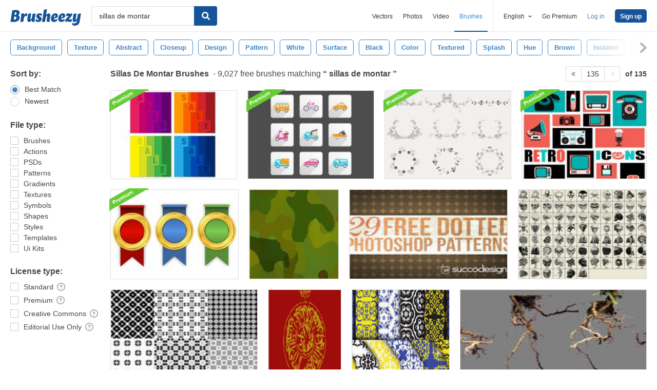

--- FILE ---
content_type: text/plain;charset=UTF-8
request_url: https://c.pub.network/v2/c
body_size: -112
content:
687ed884-9bd6-4d59-8224-f168f85fad83

--- FILE ---
content_type: text/plain;charset=UTF-8
request_url: https://c.pub.network/v2/c
body_size: -263
content:
612c85fc-2519-437b-8658-387688115ba0